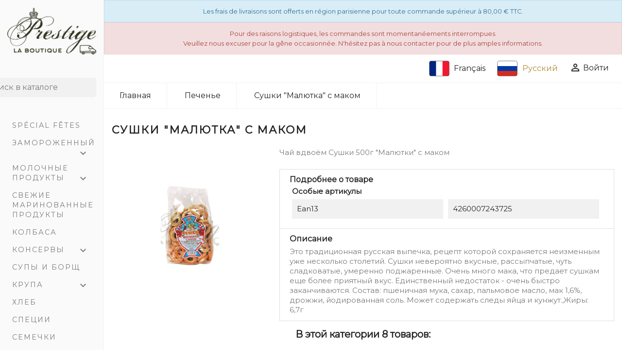

--- FILE ---
content_type: text/html; charset=utf-8
request_url: https://boutique.prestigerusse.com/ru/pechene/694-souchkis-au-pavot-maliutki.html
body_size: 16731
content:
<!doctype html>
<html lang="ru">

  <head>
    
      
  <meta charset="utf-8">


  <meta http-equiv="x-ua-compatible" content="ie=edge">



  <link rel="canonical" href="https://boutique.prestigerusse.com/ru/pechene/694-souchkis-au-pavot-maliutki.html">

  <title>Сушки &quot;Малютка&quot; с маком</title>
  <meta name="description" content="Чай вдвоём Сушки 500г &quot;Малютки&quot; с маком">
  <meta name="keywords" content="">
        <link rel="canonical" href="https://boutique.prestigerusse.com/ru/pechene/694-souchkis-au-pavot-maliutki.html">
    
                  <link rel="alternate" href="https://boutique.prestigerusse.com/fr/patisserie/694-souchkis-au-pavot-maliutki.html" hreflang="fr">
                  <link rel="alternate" href="https://boutique.prestigerusse.com/ru/pechene/694-souchkis-au-pavot-maliutki.html" hreflang="ru-ru">
        



  <meta name="viewport" content="width=device-width, initial-scale=1">



  <link rel="icon" type="image/vnd.microsoft.icon" href="https://boutique.prestigerusse.com/img/favicon.ico?1586393880">
  <link rel="shortcut icon" type="image/x-icon" href="https://boutique.prestigerusse.com/img/favicon.ico?1586393880">



    <link rel="stylesheet" href="https://boutique.prestigerusse.com/themes/prestige/assets/cache/theme-bff96972.css" type="text/css" media="all">




  

  <script type="text/javascript">
        var prestashop = {"cart":{"products":[],"totals":{"total":{"type":"total","label":"\u0418\u0442\u043e\u0433\u043e, \u043a \u043e\u043f\u043b\u0430\u0442\u0435:","amount":0,"value":"0,00\u00a0\u20ac"},"total_including_tax":{"type":"total","label":"\u0418\u0442\u043e\u0433\u043e (\u043d\u0430\u043b\u043e\u0433 \u0432\u043a\u043b\u044e\u0447\u0435\u043d)","amount":0,"value":"0,00\u00a0\u20ac"},"total_excluding_tax":{"type":"total","label":"\u0418\u0442\u043e\u0433\u043e (\u0438\u0441\u043a\u043b\u044e\u0447\u0430\u044f \u043d\u0430\u043b\u043e\u0433)","amount":0,"value":"0,00\u00a0\u20ac"}},"subtotals":{"products":{"type":"products","label":"\u0421\u0443\u043c\u043c\u0430","amount":0,"value":"0,00\u00a0\u20ac"},"discounts":null,"shipping":{"type":"shipping","label":"\u0414\u043e\u0441\u0442\u0430\u0432\u043a\u0430","amount":0,"value":""},"tax":{"type":"tax","label":"\u0412\u043a\u043b\u044e\u0447\u0435\u043d\u044b \u043d\u0430\u043b\u043e\u0433\u0438","amount":0,"value":"0,00\u00a0\u20ac"}},"products_count":0,"summary_string":"0 \u0448\u0442.","vouchers":{"allowed":1,"added":[]},"discounts":[],"minimalPurchase":0,"minimalPurchaseRequired":""},"currency":{"id":1,"name":"\u0415\u0432\u0440\u043e","iso_code":"EUR","iso_code_num":"978","sign":"\u20ac"},"customer":{"lastname":null,"firstname":null,"email":null,"birthday":null,"newsletter":null,"newsletter_date_add":null,"optin":null,"website":null,"company":null,"siret":null,"ape":null,"is_logged":false,"gender":{"type":null,"name":null},"addresses":[]},"country":{"id_zone":"1","id_currency":"0","call_prefix":"33","iso_code":"FR","active":"1","contains_states":"0","need_identification_number":"0","need_zip_code":"1","zip_code_format":"NNNNN","display_tax_label":"1","name":"France","id":8},"language":{"name":"\u0420\u0443\u0441\u0441\u043a\u0438\u0439 (Russian)","iso_code":"ru","locale":"ru-RU","language_code":"ru-ru","active":"1","is_rtl":"0","date_format_lite":"Y-m-d","date_format_full":"Y-m-d H:i:s","id":2},"page":{"title":"","canonical":"https:\/\/boutique.prestigerusse.com\/ru\/pechene\/694-souchkis-au-pavot-maliutki.html","meta":{"title":"\u0421\u0443\u0448\u043a\u0438 \"\u041c\u0430\u043b\u044e\u0442\u043a\u0430\" \u0441 \u043c\u0430\u043a\u043e\u043c","description":"\u0427\u0430\u0439 \u0432\u0434\u0432\u043e\u0451\u043c \u0421\u0443\u0448\u043a\u0438 500\u0433 \"\u041c\u0430\u043b\u044e\u0442\u043a\u0438\" \u0441 \u043c\u0430\u043a\u043e\u043c","keywords":"","robots":"index"},"page_name":"product","body_classes":{"lang-ru":true,"lang-rtl":false,"country-FR":true,"currency-EUR":true,"layout-full-width":true,"page-product":true,"tax-display-enabled":true,"page-customer-account":false,"product-id-694":true,"product-\u0421\u0443\u0448\u043a\u0438 \"\u041c\u0430\u043b\u044e\u0442\u043a\u0430\" \u0441 \u043c\u0430\u043a\u043e\u043c":true,"product-id-category-12":true,"product-id-manufacturer-0":true,"product-id-supplier-2":true,"product-available-for-order":true},"admin_notifications":[],"password-policy":{"feedbacks":{"0":"Very weak","1":"Weak","2":"\u0421\u0440\u0435\u0434\u043d\u0435\u0435","3":"Strong","4":"Very strong","Straight rows of keys are easy to guess":"Straight rows of keys are easy to guess","Short keyboard patterns are easy to guess":"Short keyboard patterns are easy to guess","Use a longer keyboard pattern with more turns":"Use a longer keyboard pattern with more turns","Repeats like \"aaa\" are easy to guess":"Repeats like \"aaa\" are easy to guess","Repeats like \"abcabcabc\" are only slightly harder to guess than \"abc\"":"Repeats like \"abcabcabc\" are only slightly harder to guess than \"abc\"","Sequences like abc or 6543 are easy to guess":"Sequences like \"abc\" or \"6543\" are easy to guess","Recent years are easy to guess":"Recent years are easy to guess","Dates are often easy to guess":"Dates are often easy to guess","This is a top-10 common password":"This is a top-10 common password","This is a top-100 common password":"This is a top-100 common password","This is a very common password":"This is a very common password","This is similar to a commonly used password":"This is similar to a commonly used password","A word by itself is easy to guess":"A word by itself is easy to guess","Names and surnames by themselves are easy to guess":"Names and surnames by themselves are easy to guess","Common names and surnames are easy to guess":"Common names and surnames are easy to guess","Use a few words, avoid common phrases":"Use a few words, avoid common phrases","No need for symbols, digits, or uppercase letters":"No need for symbols, digits, or uppercase letters","Avoid repeated words and characters":"Avoid repeated words and characters","Avoid sequences":"Avoid sequences","Avoid recent years":"Avoid recent years","Avoid years that are associated with you":"Avoid years that are associated with you","Avoid dates and years that are associated with you":"Avoid dates and years that are associated with you","Capitalization doesn't help very much":"Capitalization doesn't help very much","All-uppercase is almost as easy to guess as all-lowercase":"All-uppercase is almost as easy to guess as all-lowercase","Reversed words aren't much harder to guess":"Reversed words aren't much harder to guess","Predictable substitutions like '@' instead of 'a' don't help very much":"Predictable substitutions like \"@\" instead of \"a\" don't help very much","Add another word or two. Uncommon words are better.":"Add another word or two. Uncommon words are better."}}},"shop":{"name":"Prestige Russe","logo":"https:\/\/boutique.prestigerusse.com\/img\/boutique-logo-1585359703.jpg","stores_icon":"https:\/\/boutique.prestigerusse.com\/img\/logo_stores.png","favicon":"https:\/\/boutique.prestigerusse.com\/img\/favicon.ico"},"core_js_public_path":"\/themes\/","urls":{"base_url":"https:\/\/boutique.prestigerusse.com\/","current_url":"https:\/\/boutique.prestigerusse.com\/ru\/pechene\/694-souchkis-au-pavot-maliutki.html","shop_domain_url":"https:\/\/boutique.prestigerusse.com","img_ps_url":"https:\/\/boutique.prestigerusse.com\/img\/","img_cat_url":"https:\/\/boutique.prestigerusse.com\/img\/c\/","img_lang_url":"https:\/\/boutique.prestigerusse.com\/img\/l\/","img_prod_url":"https:\/\/boutique.prestigerusse.com\/img\/p\/","img_manu_url":"https:\/\/boutique.prestigerusse.com\/img\/m\/","img_sup_url":"https:\/\/boutique.prestigerusse.com\/img\/su\/","img_ship_url":"https:\/\/boutique.prestigerusse.com\/img\/s\/","img_store_url":"https:\/\/boutique.prestigerusse.com\/img\/st\/","img_col_url":"https:\/\/boutique.prestigerusse.com\/img\/co\/","img_url":"https:\/\/boutique.prestigerusse.com\/themes\/prestige\/assets\/img\/","css_url":"https:\/\/boutique.prestigerusse.com\/themes\/prestige\/assets\/css\/","js_url":"https:\/\/boutique.prestigerusse.com\/themes\/prestige\/assets\/js\/","pic_url":"https:\/\/boutique.prestigerusse.com\/upload\/","theme_assets":"https:\/\/boutique.prestigerusse.com\/themes\/prestige\/assets\/","theme_dir":"https:\/\/boutique.prestigerusse.com\/themes\/prestige\/","pages":{"address":"https:\/\/boutique.prestigerusse.com\/ru\/address","addresses":"https:\/\/boutique.prestigerusse.com\/ru\/addresses","authentication":"https:\/\/boutique.prestigerusse.com\/ru\/login","manufacturer":"https:\/\/boutique.prestigerusse.com\/ru\/brands","cart":"https:\/\/boutique.prestigerusse.com\/ru\/cart","category":"https:\/\/boutique.prestigerusse.com\/ru\/index.php?controller=category","cms":"https:\/\/boutique.prestigerusse.com\/ru\/index.php?controller=cms","contact":"https:\/\/boutique.prestigerusse.com\/ru\/contact-us","discount":"https:\/\/boutique.prestigerusse.com\/ru\/discount","guest_tracking":"https:\/\/boutique.prestigerusse.com\/ru\/guest-tracking","history":"https:\/\/boutique.prestigerusse.com\/ru\/order-history","identity":"https:\/\/boutique.prestigerusse.com\/ru\/identity","index":"https:\/\/boutique.prestigerusse.com\/ru\/","my_account":"https:\/\/boutique.prestigerusse.com\/ru\/my-account","order_confirmation":"https:\/\/boutique.prestigerusse.com\/ru\/order-confirmation","order_detail":"https:\/\/boutique.prestigerusse.com\/ru\/index.php?controller=order-detail","order_follow":"https:\/\/boutique.prestigerusse.com\/ru\/order-follow","order":"https:\/\/boutique.prestigerusse.com\/ru\/\u0437\u0430\u043a\u0430\u0437","order_return":"https:\/\/boutique.prestigerusse.com\/ru\/index.php?controller=order-return","order_slip":"https:\/\/boutique.prestigerusse.com\/ru\/credit-slip","pagenotfound":"https:\/\/boutique.prestigerusse.com\/ru\/page-not-found","password":"https:\/\/boutique.prestigerusse.com\/ru\/password-recovery","pdf_invoice":"https:\/\/boutique.prestigerusse.com\/ru\/index.php?controller=pdf-invoice","pdf_order_return":"https:\/\/boutique.prestigerusse.com\/ru\/index.php?controller=pdf-order-return","pdf_order_slip":"https:\/\/boutique.prestigerusse.com\/ru\/index.php?controller=pdf-order-slip","prices_drop":"https:\/\/boutique.prestigerusse.com\/ru\/prices-drop","product":"https:\/\/boutique.prestigerusse.com\/ru\/index.php?controller=product","registration":"https:\/\/boutique.prestigerusse.com\/ru\/index.php?controller=registration","search":"https:\/\/boutique.prestigerusse.com\/ru\/search","sitemap":"https:\/\/boutique.prestigerusse.com\/ru\/karta-sayta","stores":"https:\/\/boutique.prestigerusse.com\/ru\/stores","supplier":"https:\/\/boutique.prestigerusse.com\/ru\/supplier","new_products":"https:\/\/boutique.prestigerusse.com\/ru\/new-products","brands":"https:\/\/boutique.prestigerusse.com\/ru\/brands","register":"https:\/\/boutique.prestigerusse.com\/ru\/index.php?controller=registration","order_login":"https:\/\/boutique.prestigerusse.com\/ru\/\u0437\u0430\u043a\u0430\u0437?login=1"},"alternative_langs":{"fr":"https:\/\/boutique.prestigerusse.com\/fr\/patisserie\/694-souchkis-au-pavot-maliutki.html","ru-ru":"https:\/\/boutique.prestigerusse.com\/ru\/pechene\/694-souchkis-au-pavot-maliutki.html"},"actions":{"logout":"https:\/\/boutique.prestigerusse.com\/ru\/?mylogout="},"no_picture_image":{"bySize":{"small_default":{"url":"https:\/\/boutique.prestigerusse.com\/img\/p\/ru-default-small_default.jpg","width":98,"height":98},"cart_default":{"url":"https:\/\/boutique.prestigerusse.com\/img\/p\/ru-default-cart_default.jpg","width":125,"height":125},"home_default":{"url":"https:\/\/boutique.prestigerusse.com\/img\/p\/ru-default-home_default.jpg","width":300,"height":300},"medium_default":{"url":"https:\/\/boutique.prestigerusse.com\/img\/p\/ru-default-medium_default.jpg","width":452,"height":452},"large_default":{"url":"https:\/\/boutique.prestigerusse.com\/img\/p\/ru-default-large_default.jpg","width":800,"height":800}},"small":{"url":"https:\/\/boutique.prestigerusse.com\/img\/p\/ru-default-small_default.jpg","width":98,"height":98},"medium":{"url":"https:\/\/boutique.prestigerusse.com\/img\/p\/ru-default-home_default.jpg","width":300,"height":300},"large":{"url":"https:\/\/boutique.prestigerusse.com\/img\/p\/ru-default-large_default.jpg","width":800,"height":800},"legend":""}},"configuration":{"display_taxes_label":true,"display_prices_tax_incl":true,"is_catalog":true,"show_prices":true,"opt_in":{"partner":true},"quantity_discount":{"type":"discount","label":"\u0421\u043a\u0438\u0434\u043a\u0430"},"voucher_enabled":1,"return_enabled":0},"field_required":[],"breadcrumb":{"links":[{"title":"\u0413\u043b\u0430\u0432\u043d\u0430\u044f","url":"https:\/\/boutique.prestigerusse.com\/ru\/"},{"title":"\u041f\u0435\u0447\u0435\u043d\u044c\u0435","url":"https:\/\/boutique.prestigerusse.com\/ru\/12-pechene"},{"title":"\u0421\u0443\u0448\u043a\u0438 \"\u041c\u0430\u043b\u044e\u0442\u043a\u0430\" \u0441 \u043c\u0430\u043a\u043e\u043c","url":"https:\/\/boutique.prestigerusse.com\/ru\/pechene\/694-souchkis-au-pavot-maliutki.html"}],"count":3},"link":{"protocol_link":"https:\/\/","protocol_content":"https:\/\/"},"time":1768892099,"static_token":"f720db1d2cd8e81ddda3565802d8ad44","token":"b1b4fbcd2fc1f04252499060c0cefd92","debug":false};
        var psemailsubscription_subscription = "https:\/\/boutique.prestigerusse.com\/ru\/module\/ps_emailsubscription\/subscription";
        var psr_icon_color = "#F19D76";
      </script>



  <script async src="https://www.googletagmanager.com/gtag/js?id=UA-44614503-2"></script>
<script>
  window.dataLayer = window.dataLayer || [];
  function gtag(){dataLayer.push(arguments);}
  gtag('js', new Date());
  gtag(
    'config',
    'UA-44614503-2',
    {
      'debug_mode':false
                      }
  );
</script>





    
  <meta property="og:type" content="product">
  <meta property="og:url" content="https://boutique.prestigerusse.com/ru/pechene/694-souchkis-au-pavot-maliutki.html">
  <meta property="og:title" content="Сушки &quot;Малютка&quot; с маком">
  <meta property="og:site_name" content="Prestige Russe">
  <meta property="og:description" content="Чай вдвоём Сушки 500г &quot;Малютки&quot; с маком">
  <meta property="og:image" content="https://boutique.prestigerusse.com/2518-large_default/souchkis-au-pavot-maliutki.jpg">
      <meta property="product:weight:value" content="0.500000">
  <meta property="product:weight:units" content="kg">
  
  </head>

  <body id="product" class="lang-ru country-fr currency-eur layout-full-width page-product tax-display-enabled product-id-694 product-Suski--Malutka--s-makom product-id-category-12 product-id-manufacturer-0 product-id-supplier-2 product-available-for-order">

    
      
    

    <main>
      <div class="container-fluid d-flex flex-column flex-sm-row p-0" id="general">
        
                  

        <div class="col col-md-3 col-lg-2" id="left-side">
          <header id="header">
            
              
  <div class="header-banner">
    
  </div>



  <div class="header-top">
    <div class="container">
      <div class="row">
        <div class="hidden-sm-down" id="_desktop_logo">
                            <a href="https://boutique.prestigerusse.com/">
                  <img class="logo img-responsive" src="https://boutique.prestigerusse.com/img/boutique-logo-1585359703.jpg" alt="Prestige Russe">
                </a>
                    </div>
      </div>
       <div class="row">
        
        <div class="hidden-sm-down col-md-12 position-static p-0">
          <!-- Block search module TOP -->
<div id="search_widget" class="search-widget" data-search-controller-url="//boutique.prestigerusse.com/ru/search">
	<form method="get" action="//boutique.prestigerusse.com/ru/search">
		<input type="hidden" name="controller" value="search">
		<input type="text" name="s" value="" placeholder="Поиск в каталоге" aria-label="Поиск">
		<button type="submit">
			<i class="material-icons search">&#xE8B6;</i>
      <span class="hidden-xl-down">Поиск</span>
		</button>
	</form>
</div>
<!-- /Block search module TOP -->


<div class="menu js-top-menu position-static hidden-sm-down" id="_desktop_top_menu">
    
          <ul class="top-menu" id="top-menu" data-depth="0">
                    <li class="category" id="category-58">
                          <a
                class="dropdown-item"
                href="https://boutique.prestigerusse.com/ru/58-special-fetes" data-depth="0"
                              >
                Spécial Fêtes
                              </a>
                          </li>
                    <li class="category" id="category-3">
                          <a
                class="dropdown-item"
                href="https://boutique.prestigerusse.com/ru/3-zamorozhennyj" data-depth="0"
                              >
                Замороженный
                                                                      <span class="float-sm-right">
                    <span data-target="#top_sub_menu_47409" data-toggle="collapse" class="navbar-toggler collapse-icons">
                      <i class="material-icons add">&#xE313;</i>
                      <i class="material-icons remove">&#xE316;</i>
                    </span>
                  </span>
                              </a>
                            <div  class="sub-menu js-sub-menu collapse" id="top_sub_menu_47409">
                
          <ul class="top-menu"  data-depth="1">
                    <li class="category" id="category-19">
                          <a
                class="dropdown-item dropdown-submenu"
                href="https://boutique.prestigerusse.com/ru/19-pelmeni" data-depth="1"
                              >
                Пельмени
                              </a>
                          </li>
                    <li class="category" id="category-27">
                          <a
                class="dropdown-item dropdown-submenu"
                href="https://boutique.prestigerusse.com/ru/27-vareniki" data-depth="1"
                              >
                Вареники
                              </a>
                          </li>
                    <li class="category" id="category-29">
                          <a
                class="dropdown-item dropdown-submenu"
                href="https://boutique.prestigerusse.com/ru/29-khinkali" data-depth="1"
                              >
                Хинкали
                              </a>
                          </li>
                    <li class="category" id="category-31">
                          <a
                class="dropdown-item dropdown-submenu"
                href="https://boutique.prestigerusse.com/ru/31-chebureki" data-depth="1"
                              >
                Чебуреки
                              </a>
                          </li>
                    <li class="category" id="category-21">
                          <a
                class="dropdown-item dropdown-submenu"
                href="https://boutique.prestigerusse.com/ru/21-syrok" data-depth="1"
                              >
                Сырок
                              </a>
                          </li>
                    <li class="category" id="category-28">
                          <a
                class="dropdown-item dropdown-submenu"
                href="https://boutique.prestigerusse.com/ru/28-frukty" data-depth="1"
                              >
                Фрукты
                              </a>
                          </li>
                    <li class="category" id="category-30">
                          <a
                class="dropdown-item dropdown-submenu"
                href="https://boutique.prestigerusse.com/ru/30-torty" data-depth="1"
                              >
                Торты
                              </a>
                          </li>
              </ul>
    
              </div>
                          </li>
                    <li class="category" id="category-4">
                          <a
                class="dropdown-item"
                href="https://boutique.prestigerusse.com/ru/4-molochnye-produkty" data-depth="0"
                              >
                Молочные продукты
                                                                      <span class="float-sm-right">
                    <span data-target="#top_sub_menu_46110" data-toggle="collapse" class="navbar-toggler collapse-icons">
                      <i class="material-icons add">&#xE313;</i>
                      <i class="material-icons remove">&#xE316;</i>
                    </span>
                  </span>
                              </a>
                            <div  class="sub-menu js-sub-menu collapse" id="top_sub_menu_46110">
                
          <ul class="top-menu"  data-depth="1">
                    <li class="category" id="category-33">
                          <a
                class="dropdown-item dropdown-submenu"
                href="https://boutique.prestigerusse.com/ru/33-tvorog" data-depth="1"
                              >
                Творог
                              </a>
                          </li>
                    <li class="category" id="category-26">
                          <a
                class="dropdown-item dropdown-submenu"
                href="https://boutique.prestigerusse.com/ru/26-syr-i-masla" data-depth="1"
                              >
                Сыр и масла
                              </a>
                          </li>
                    <li class="category" id="category-34">
                          <a
                class="dropdown-item dropdown-submenu"
                href="https://boutique.prestigerusse.com/ru/34-smetana" data-depth="1"
                              >
                Сметана
                              </a>
                          </li>
                    <li class="category" id="category-32">
                          <a
                class="dropdown-item dropdown-submenu"
                href="https://boutique.prestigerusse.com/ru/32-kefir-i-jogurt" data-depth="1"
                              >
                Кефир и йогурт
                              </a>
                          </li>
                    <li class="category" id="category-47">
                          <a
                class="dropdown-item dropdown-submenu"
                href="https://boutique.prestigerusse.com/ru/47-sgusshennoe-moloko" data-depth="1"
                              >
                Сгущенное молоко
                              </a>
                          </li>
              </ul>
    
              </div>
                          </li>
                    <li class="category" id="category-16">
                          <a
                class="dropdown-item"
                href="https://boutique.prestigerusse.com/ru/16-svezhie-marinovannye-produkty" data-depth="0"
                              >
                Свежие маринованные продукты
                              </a>
                          </li>
                    <li class="category" id="category-5">
                          <a
                class="dropdown-item"
                href="https://boutique.prestigerusse.com/ru/5-kolbasa" data-depth="0"
                              >
                Колбаса
                              </a>
                          </li>
                    <li class="category" id="category-6">
                          <a
                class="dropdown-item"
                href="https://boutique.prestigerusse.com/ru/6-konservy" data-depth="0"
                              >
                Консервы
                                                                      <span class="float-sm-right">
                    <span data-target="#top_sub_menu_84870" data-toggle="collapse" class="navbar-toggler collapse-icons">
                      <i class="material-icons add">&#xE313;</i>
                      <i class="material-icons remove">&#xE316;</i>
                    </span>
                  </span>
                              </a>
                            <div  class="sub-menu js-sub-menu collapse" id="top_sub_menu_84870">
                
          <ul class="top-menu"  data-depth="1">
                    <li class="category" id="category-52">
                          <a
                class="dropdown-item dropdown-submenu"
                href="https://boutique.prestigerusse.com/ru/52-ovosshi" data-depth="1"
                              >
                Овощи
                              </a>
                          </li>
                    <li class="category" id="category-53">
                          <a
                class="dropdown-item dropdown-submenu"
                href="https://boutique.prestigerusse.com/ru/53-ryby" data-depth="1"
                              >
                Рыбы
                              </a>
                          </li>
                    <li class="category" id="category-54">
                          <a
                class="dropdown-item dropdown-submenu"
                href="https://boutique.prestigerusse.com/ru/54-myaso" data-depth="1"
                              >
                Мясо
                              </a>
                          </li>
                    <li class="category" id="category-55">
                          <a
                class="dropdown-item dropdown-submenu"
                href="https://boutique.prestigerusse.com/ru/55-sousy-i-pripravy" data-depth="1"
                              >
                Соусы и приправы
                              </a>
                          </li>
                    <li class="category" id="category-56">
                          <a
                class="dropdown-item dropdown-submenu"
                href="https://boutique.prestigerusse.com/ru/56-solenye-ogurcy-i-pomidory" data-depth="1"
                              >
                Соленые огурцы и помидоры
                              </a>
                          </li>
              </ul>
    
              </div>
                          </li>
                    <li class="category" id="category-11">
                          <a
                class="dropdown-item"
                href="https://boutique.prestigerusse.com/ru/11-supy-i-borssh" data-depth="0"
                              >
                Супы и Борщ
                              </a>
                          </li>
                    <li class="category" id="category-7">
                          <a
                class="dropdown-item"
                href="https://boutique.prestigerusse.com/ru/7-krupa" data-depth="0"
                              >
                Крупа
                                                                      <span class="float-sm-right">
                    <span data-target="#top_sub_menu_40437" data-toggle="collapse" class="navbar-toggler collapse-icons">
                      <i class="material-icons add">&#xE313;</i>
                      <i class="material-icons remove">&#xE316;</i>
                    </span>
                  </span>
                              </a>
                            <div  class="sub-menu js-sub-menu collapse" id="top_sub_menu_40437">
                
          <ul class="top-menu"  data-depth="1">
                    <li class="category" id="category-25">
                          <a
                class="dropdown-item dropdown-submenu"
                href="https://boutique.prestigerusse.com/ru/25-grechikha" data-depth="1"
                              >
                Гречиха
                              </a>
                          </li>
                    <li class="category" id="category-35">
                          <a
                class="dropdown-item dropdown-submenu"
                href="https://boutique.prestigerusse.com/ru/35-ovsyanoj" data-depth="1"
                              >
                Овсяной
                              </a>
                          </li>
                    <li class="category" id="category-36">
                          <a
                class="dropdown-item dropdown-submenu"
                href="https://boutique.prestigerusse.com/ru/36-yachmen-i-kukuruza" data-depth="1"
                              >
                Ячмень и кукуруза
                              </a>
                          </li>
              </ul>
    
              </div>
                          </li>
                    <li class="category" id="category-43">
                          <a
                class="dropdown-item"
                href="https://boutique.prestigerusse.com/ru/43-khleb" data-depth="0"
                              >
                Хлеб
                              </a>
                          </li>
                    <li class="category" id="category-14">
                          <a
                class="dropdown-item"
                href="https://boutique.prestigerusse.com/ru/14-specii" data-depth="0"
                              >
                Специи
                              </a>
                          </li>
                    <li class="category" id="category-15">
                          <a
                class="dropdown-item"
                href="https://boutique.prestigerusse.com/ru/15-semechki" data-depth="0"
                              >
                Семечки
                              </a>
                          </li>
                    <li class="category" id="category-9">
                          <a
                class="dropdown-item"
                href="https://boutique.prestigerusse.com/ru/9-napitki" data-depth="0"
                              >
                Напитки
                                                                      <span class="float-sm-right">
                    <span data-target="#top_sub_menu_75817" data-toggle="collapse" class="navbar-toggler collapse-icons">
                      <i class="material-icons add">&#xE313;</i>
                      <i class="material-icons remove">&#xE316;</i>
                    </span>
                  </span>
                              </a>
                            <div  class="sub-menu js-sub-menu collapse" id="top_sub_menu_75817">
                
          <ul class="top-menu"  data-depth="1">
                    <li class="category" id="category-23">
                          <a
                class="dropdown-item dropdown-submenu"
                href="https://boutique.prestigerusse.com/ru/23-kvas" data-depth="1"
                              >
                Квас
                              </a>
                          </li>
                    <li class="category" id="category-22">
                          <a
                class="dropdown-item dropdown-submenu"
                href="https://boutique.prestigerusse.com/ru/22-limonad" data-depth="1"
                              >
                Лимонад
                              </a>
                          </li>
                    <li class="category" id="category-24">
                          <a
                class="dropdown-item dropdown-submenu"
                href="https://boutique.prestigerusse.com/ru/24-sok-i-nektar" data-depth="1"
                              >
                Сок и нектар
                              </a>
                          </li>
                    <li class="category" id="category-38">
                          <a
                class="dropdown-item dropdown-submenu"
                href="https://boutique.prestigerusse.com/ru/38-preparaty" data-depth="1"
                              >
                Препараты
                              </a>
                          </li>
              </ul>
    
              </div>
                          </li>
                    <li class="category" id="category-10">
                          <a
                class="dropdown-item"
                href="https://boutique.prestigerusse.com/ru/10-alkogol" data-depth="0"
                              >
                Алкоголь
                                                                      <span class="float-sm-right">
                    <span data-target="#top_sub_menu_23393" data-toggle="collapse" class="navbar-toggler collapse-icons">
                      <i class="material-icons add">&#xE313;</i>
                      <i class="material-icons remove">&#xE316;</i>
                    </span>
                  </span>
                              </a>
                            <div  class="sub-menu js-sub-menu collapse" id="top_sub_menu_23393">
                
          <ul class="top-menu"  data-depth="1">
                    <li class="category" id="category-17">
                          <a
                class="dropdown-item dropdown-submenu"
                href="https://boutique.prestigerusse.com/ru/17-pivo" data-depth="1"
                              >
                Пиво
                              </a>
                          </li>
                    <li class="category" id="category-57">
                          <a
                class="dropdown-item dropdown-submenu"
                href="https://boutique.prestigerusse.com/ru/57-vodkas" data-depth="1"
                              >
                Vodkas
                              </a>
                          </li>
              </ul>
    
              </div>
                          </li>
                    <li class="category" id="category-12">
                          <a
                class="dropdown-item"
                href="https://boutique.prestigerusse.com/ru/12-pechene" data-depth="0"
                              >
                Печенье
                                                                      <span class="float-sm-right">
                    <span data-target="#top_sub_menu_96340" data-toggle="collapse" class="navbar-toggler collapse-icons">
                      <i class="material-icons add">&#xE313;</i>
                      <i class="material-icons remove">&#xE316;</i>
                    </span>
                  </span>
                              </a>
                            <div  class="sub-menu js-sub-menu collapse" id="top_sub_menu_96340">
                
          <ul class="top-menu"  data-depth="1">
                    <li class="category" id="category-39">
                          <a
                class="dropdown-item dropdown-submenu"
                href="https://boutique.prestigerusse.com/ru/39-pryanik" data-depth="1"
                              >
                Пряник
                              </a>
                          </li>
                    <li class="category" id="category-40">
                          <a
                class="dropdown-item dropdown-submenu"
                href="https://boutique.prestigerusse.com/ru/40-sukhoe-pechene" data-depth="1"
                              >
                Сухое печенье
                              </a>
                          </li>
                    <li class="category" id="category-41">
                          <a
                class="dropdown-item dropdown-submenu"
                href="https://boutique.prestigerusse.com/ru/41-vafli" data-depth="1"
                              >
                Вафли
                              </a>
                          </li>
                    <li class="category" id="category-42">
                          <a
                class="dropdown-item dropdown-submenu"
                href="https://boutique.prestigerusse.com/ru/42-torty" data-depth="1"
                              >
                Торты
                              </a>
                          </li>
              </ul>
    
              </div>
                          </li>
                    <li class="category" id="category-44">
                          <a
                class="dropdown-item"
                href="https://boutique.prestigerusse.com/ru/44-dzhem" data-depth="0"
                              >
                Джем
                              </a>
                          </li>
                    <li class="category" id="category-8">
                          <a
                class="dropdown-item"
                href="https://boutique.prestigerusse.com/ru/8-chai" data-depth="0"
                              >
                Чаи
                              </a>
                          </li>
                    <li class="category" id="category-13">
                          <a
                class="dropdown-item"
                href="https://boutique.prestigerusse.com/ru/13-konditerskaya" data-depth="0"
                              >
                Кондитерская
                                                                      <span class="float-sm-right">
                    <span data-target="#top_sub_menu_30495" data-toggle="collapse" class="navbar-toggler collapse-icons">
                      <i class="material-icons add">&#xE313;</i>
                      <i class="material-icons remove">&#xE316;</i>
                    </span>
                  </span>
                              </a>
                            <div  class="sub-menu js-sub-menu collapse" id="top_sub_menu_30495">
                
          <ul class="top-menu"  data-depth="1">
                    <li class="category" id="category-45">
                          <a
                class="dropdown-item dropdown-submenu"
                href="https://boutique.prestigerusse.com/ru/45-zefir" data-depth="1"
                              >
                Зефир
                              </a>
                          </li>
                    <li class="category" id="category-46">
                          <a
                class="dropdown-item dropdown-submenu"
                href="https://boutique.prestigerusse.com/ru/46-shokolad" data-depth="1"
                              >
                Шоколад
                              </a>
                          </li>
                    <li class="category" id="category-48">
                          <a
                class="dropdown-item dropdown-submenu"
                href="https://boutique.prestigerusse.com/ru/48-khalva" data-depth="1"
                              >
                Халва
                              </a>
                          </li>
                    <li class="category" id="category-49">
                          <a
                class="dropdown-item dropdown-submenu"
                href="https://boutique.prestigerusse.com/ru/49-zernovye-batonchiki" data-depth="1"
                              >
                Зерновые батончики
                              </a>
                          </li>
                    <li class="category" id="category-50">
                          <a
                class="dropdown-item dropdown-submenu"
                href="https://boutique.prestigerusse.com/ru/50-konfety-i-marmelad" data-depth="1"
                              >
                Конфеты и мармелад
                              </a>
                          </li>
                    <li class="category" id="category-51">
                          <a
                class="dropdown-item dropdown-submenu"
                href="https://boutique.prestigerusse.com/ru/51-kukuruznye-palochki" data-depth="1"
                              >
                Кукурузные палочки
                              </a>
                          </li>
              </ul>
    
              </div>
                          </li>
              </ul>
    
    <div class="clearfix"></div>
</div>

          <div class="clearfix"></div>
        </div>
      </div>
      <div id="mobile_top_menu_wrapper" class="row hidden-md-up" style="display:none;">
        <div class="js-top-menu mobile" id="_mobile_top_menu"></div>
        <div class="js-top-menu-bottom">
          <div id="_mobile_currency_selector"></div>
          <div id="_mobile_language_selector"></div>
          <div id="_mobile_contact_link"></div>
        </div>
      </div>
    </div>
  </div>
  

            
          </header>
        </div>

        <div class="col col-md-9 col-lg-10 p-0" id="right-side">

        <div id="free-shipping">
          <p class="alert alert-info" role="alert">Les frais de livraisons sont offerts en région parisienne pour toute commande supérieur à 80,00 € TTC.</p>
          <!--<p class="alert alert-danger" role="alert">Pour des raisons logistiques, temporairement les livraisons sont effectuées uniquement dans les départements 75, 78, 92, 93, 94 et 95. <br />Veuillez nous excuser pour la gêne occasionnée. N'hésitez pas à nous contacter pour de plus amples informations.</p>-->
          <p class="alert alert-danger" role="alert">Pour des raisons logistiques, les commandes sont momentanéements interrompues. <br />Veuillez nous excuser pour la gêne occasionnée. N'hésitez pas à nous contacter pour de plus amples informations.</p>
        </div>
        
          <nav class="header-nav">
            <div class="container-fluid">
              <div class="row">
                <div class="hidden-sm-down d-flex w-100">
                  <div class="">
                    
                  </div>
                  <div class="col-md-12 right-nav">
                      <div id="_desktop_language_selector">
  <div class="language-selector-wrapper">
    <span id="language-selector-label" class="hidden-md-up">Язык:</span>
    <div class="language-selector dropdown js-dropdown">
      <ul class="hidden-sm-down" aria-labelledby="language-selector-label">
                  <li >
            <a href="https://boutique.prestigerusse.com/fr/patisserie/694-souchkis-au-pavot-maliutki.html" data-iso-code="fr">
              <span class="flag-icon flag-icon-fr"></span>
              Français
            </a>
          </li>
                  <li  class="current" >
            <a href="https://boutique.prestigerusse.com/ru/pechene/694-souchkis-au-pavot-maliutki.html" data-iso-code="ru">
              <span class="flag-icon flag-icon-ru"></span>
              Русский
            </a>
          </li>
              </ul>
      <select class="link hidden-md-up" aria-labelledby="language-selector-label">
                  <option value="https://boutique.prestigerusse.com/fr/patisserie/694-souchkis-au-pavot-maliutki.html" data-iso-code="fr">
            Français
          </option>
                  <option value="https://boutique.prestigerusse.com/ru/pechene/694-souchkis-au-pavot-maliutki.html" selected="selected" data-iso-code="ru">
            Русский
          </option>
              </select>
    </div>
  </div>
</div>
<div id="_desktop_user_info">
  <div class="user-info">
          <a
        href="https://boutique.prestigerusse.com/ru/my-account"
        title="Войти в учетную запись"
        rel="nofollow"
      >
        <i class="material-icons">&#xE7FF;</i>
        <span class="hidden-sm-down">Войти</span>
      </a>
      </div>
</div>

                  </div>
                </div>
                <div class="hidden-md-up text-sm-center mobile d-flex">
                  <div class="float-xs-left" id="menu-icon">
                    <i class="material-icons d-inline">&#xE5D2;</i>
                  </div>
                  <div class="float-xs-right" id="_mobile_cart"></div>
                  <div class="float-xs-right" id="_mobile_user_info"></div>
                </div>
                <div class="hidden-md-up text-sm-center mobile">
                  <div class="top-logo" id="_mobile_logo"></div>
                  <div class="clearfix"></div>
                </div>
              </div>
            </div>
          </nav>
        


          
            
<aside id="notifications">
  <div class="container">
    
    
    
      </div>
</aside>
          

          <section id="wrapper">
            
            <div class="container-fluid p-0">
              
                <nav data-depth="3" class="breadcrumb hidden-sm-down">
  <ol itemscope itemtype="http://schema.org/BreadcrumbList">
    
              
          <li itemprop="itemListElement" itemscope itemtype="http://schema.org/ListItem">
            <a itemprop="item" href="https://boutique.prestigerusse.com/ru/">
              <span itemprop="name">Главная</span>
            </a>
            <meta itemprop="position" content="1">
          </li>
        
              
          <li itemprop="itemListElement" itemscope itemtype="http://schema.org/ListItem">
            <a itemprop="item" href="https://boutique.prestigerusse.com/ru/12-pechene">
              <span itemprop="name">Печенье</span>
            </a>
            <meta itemprop="position" content="2">
          </li>
        
              
          <li itemprop="itemListElement" itemscope itemtype="http://schema.org/ListItem">
            <a itemprop="item" href="https://boutique.prestigerusse.com/ru/pechene/694-souchkis-au-pavot-maliutki.html">
              <span itemprop="name">Сушки &quot;Малютка&quot; с маком</span>
            </a>
            <meta itemprop="position" content="3">
          </li>
        
          
  </ol>
</nav>
              

              

              
  <div id="content-wrapper">
    
    

  <section id="main" itemscope itemtype="https://schema.org/Product">
    <meta itemprop="url" content="https://boutique.prestigerusse.com/ru/pechene/694-souchkis-au-pavot-maliutki.html">

    <div class="row no-gutters">
      
        
          <h1 class="h1" itemprop="name">Сушки &quot;Малютка&quot; с маком</h1>
        
      
    </div>
        <div class="row no-gutters pt-3">
      <div class="col-md-4 pr-4">
        
          <section class="page-content" id="content">
            
              <!-- @todo: use include file='catalog/_partials/product-flags.tpl'} -->
              
                <ul class="product-flags">
                                  </ul>
              

              
                <div class="images-container">
  
    <div class="product-cover">
              <img class="js-qv-product-cover" src="https://boutique.prestigerusse.com/2518-large_default/souchkis-au-pavot-maliutki.jpg" alt="Сушки &quot;Малютка&quot; с маком" title="Сушки &quot;Малютка&quot; с маком" style="width:100%;" itemprop="image">
        <div class="layer hidden-sm-down" data-toggle="modal" data-target="#product-modal">
          <i class="material-icons zoom-in">&#xE8FF;</i>
        </div>
          </div>
  

  
      
</div>

              
              <div class="scroll-box-arrows">
                <i class="material-icons left">&#xE314;</i>
                <i class="material-icons right">&#xE315;</i>
              </div>

            
          </section>
        
        </div>
        <div class="col-md-8">
          
                      

          <div class="product-information">
            
              <div id="product-description-short-694" itemprop="description"><p>Чай вдвоём Сушки 500г "Малютки" с маком</p></div>
            

            
            <div class="product-actions">
              
                <form action="https://boutique.prestigerusse.com/ru/cart" method="post" id="add-to-cart-or-refresh">
                  <input type="hidden" name="token" value="f720db1d2cd8e81ddda3565802d8ad44">
                  <input type="hidden" name="id_product" value="694" id="product_page_product_id">
                  <input type="hidden" name="id_customization" value="0" id="product_customization_id">

                  
                    <div class="product-variants">
  </div>
                  

                  
                                      

                  
                    <section class="product-discounts">
  </section>
                  

                  
                    <div class="product-add-to-cart">
  </div>
                  

                  
                    <div class="product-additional-info">
  
</div>
                  

                                    
                </form>
              

            </div>

            
              
            

            
            <div class="list-group">
              <div class="list-group-item">
                <div class="d-flex w-100 justify-content-between">
                  <h5 class="mb-2">Подробнее о товаре</h5>
                </div>
                
                  <div class="tab-pane w-100"
     id="product-details"
     data-product="{&quot;id_shop_default&quot;:&quot;1&quot;,&quot;id_manufacturer&quot;:&quot;0&quot;,&quot;id_supplier&quot;:&quot;2&quot;,&quot;reference&quot;:&quot;&quot;,&quot;is_virtual&quot;:&quot;0&quot;,&quot;delivery_in_stock&quot;:&quot;&quot;,&quot;delivery_out_stock&quot;:&quot;&quot;,&quot;id_category_default&quot;:&quot;12&quot;,&quot;on_sale&quot;:&quot;0&quot;,&quot;online_only&quot;:&quot;0&quot;,&quot;ecotax&quot;:0,&quot;minimal_quantity&quot;:&quot;1&quot;,&quot;low_stock_threshold&quot;:&quot;0&quot;,&quot;low_stock_alert&quot;:&quot;0&quot;,&quot;price&quot;:&quot;2,60\u00a0\u20ac&quot;,&quot;unity&quot;:&quot;&quot;,&quot;unit_price&quot;:&quot;&quot;,&quot;unit_price_ratio&quot;:0,&quot;additional_shipping_cost&quot;:&quot;0.000000&quot;,&quot;customizable&quot;:&quot;0&quot;,&quot;text_fields&quot;:&quot;0&quot;,&quot;uploadable_files&quot;:&quot;0&quot;,&quot;active&quot;:&quot;1&quot;,&quot;redirect_type&quot;:&quot;301-category&quot;,&quot;id_type_redirected&quot;:&quot;0&quot;,&quot;available_for_order&quot;:&quot;1&quot;,&quot;available_date&quot;:&quot;0000-00-00&quot;,&quot;show_condition&quot;:&quot;0&quot;,&quot;condition&quot;:&quot;new&quot;,&quot;show_price&quot;:&quot;1&quot;,&quot;indexed&quot;:&quot;1&quot;,&quot;visibility&quot;:&quot;both&quot;,&quot;cache_default_attribute&quot;:&quot;0&quot;,&quot;advanced_stock_management&quot;:&quot;0&quot;,&quot;date_add&quot;:&quot;2019-03-24 23:09:30&quot;,&quot;date_upd&quot;:&quot;2022-02-22 00:35:07&quot;,&quot;pack_stock_type&quot;:&quot;3&quot;,&quot;meta_description&quot;:&quot;&quot;,&quot;meta_keywords&quot;:&quot;&quot;,&quot;meta_title&quot;:&quot;&quot;,&quot;link_rewrite&quot;:&quot;souchkis-au-pavot-maliutki&quot;,&quot;name&quot;:&quot;\u0421\u0443\u0448\u043a\u0438 \&quot;\u041c\u0430\u043b\u044e\u0442\u043a\u0430\&quot; \u0441 \u043c\u0430\u043a\u043e\u043c&quot;,&quot;description&quot;:&quot;&lt;p&gt;\u042d\u0442\u043e \u0442\u0440\u0430\u0434\u0438\u0446\u0438\u043e\u043d\u043d\u0430\u044f \u0440\u0443\u0441\u0441\u043a\u0430\u044f \u0432\u044b\u043f\u0435\u0447\u043a\u0430, \u0440\u0435\u0446\u0435\u043f\u0442 \u043a\u043e\u0442\u043e\u0440\u043e\u0439 \u0441\u043e\u0445\u0440\u0430\u043d\u044f\u0435\u0442\u0441\u044f \u043d\u0435\u0438\u0437\u043c\u0435\u043d\u043d\u044b\u043c \u0443\u0436\u0435 \u043d\u0435\u0441\u043a\u043e\u043b\u044c\u043a\u043e \u0441\u0442\u043e\u043b\u0435\u0442\u0438\u0439. \u0421\u0443\u0448\u043a\u0438 \u043d\u0435\u0432\u0435\u0440\u043e\u044f\u0442\u043d\u043e \u0432\u043a\u0443\u0441\u043d\u044b\u0435, \u0440\u0430\u0441\u0441\u044b\u043f\u0447\u0430\u0442\u044b\u0435, \u0447\u0443\u0442\u044c \u0441\u043b\u0430\u0434\u043a\u043e\u0432\u0430\u0442\u044b\u0435, \u0443\u043c\u0435\u0440\u0435\u043d\u043d\u043e \u043f\u043e\u0434\u0436\u0430\u0440\u0435\u043d\u043d\u044b\u0435. \u041e\u0447\u0435\u043d\u044c \u043c\u043d\u043e\u0433\u043e \u043c\u0430\u043a\u0430, \u0447\u0442\u043e \u043f\u0440\u0435\u0434\u0430\u0435\u0442 \u0441\u0443\u0448\u043a\u0430\u043c \u0435\u0449\u0435 \u0431\u043e\u043b\u0435\u0435 \u043f\u0440\u0438\u044f\u0442\u043d\u044b\u0439 \u0432\u043a\u0443\u0441. \u0415\u0434\u0438\u043d\u0441\u0442\u0432\u0435\u043d\u043d\u044b\u0439 \u043d\u0435\u0434\u043e\u0441\u0442\u0430\u0442\u043e\u043a - \u043e\u0447\u0435\u043d\u044c \u0431\u044b\u0441\u0442\u0440\u043e \u0437\u0430\u043a\u0430\u043d\u0447\u0438\u0432\u0430\u044e\u0442\u0441\u044f. \u0421\u043e\u0441\u0442\u0430\u0432: \u043f\u0448\u0435\u043d\u0438\u0447\u043d\u0430\u044f \u043c\u0443\u043a\u0430, \u0441\u0430\u0445\u0430\u0440, \u043f\u0430\u043b\u044c\u043c\u043e\u0432\u043e\u0435 \u043c\u0430\u0441\u043b\u043e, \u043c\u0430\u043a 1,6%, \u0434\u0440\u043e\u0436\u0436\u0438, \u0439\u043e\u0434\u0438\u0440\u043e\u0432\u0430\u043d\u043d\u0430\u044f \u0441\u043e\u043b\u044c. \u041c\u043e\u0436\u0435\u0442 \u0441\u043e\u0434\u0435\u0440\u0436\u0430\u0442\u044c \u0441\u043b\u0435\u0434\u044b \u044f\u0439\u0446\u0430 \u0438 \u043a\u0443\u043d\u0436\u0443\u0442.,\u0416\u0438\u0440\u044b: 6,7\u0433&lt;\/p&gt;&quot;,&quot;description_short&quot;:&quot;&lt;p&gt;\u0427\u0430\u0439 \u0432\u0434\u0432\u043e\u0451\u043c \u0421\u0443\u0448\u043a\u0438 500\u0433 \&quot;\u041c\u0430\u043b\u044e\u0442\u043a\u0438\&quot; \u0441 \u043c\u0430\u043a\u043e\u043c&lt;\/p&gt;&quot;,&quot;available_now&quot;:&quot;&quot;,&quot;available_later&quot;:&quot;&quot;,&quot;id&quot;:694,&quot;id_product&quot;:694,&quot;out_of_stock&quot;:0,&quot;new&quot;:0,&quot;id_product_attribute&quot;:&quot;0&quot;,&quot;quantity_wanted&quot;:1,&quot;extraContent&quot;:[],&quot;allow_oosp&quot;:0,&quot;category&quot;:&quot;pechene&quot;,&quot;category_name&quot;:&quot;\u041f\u0435\u0447\u0435\u043d\u044c\u0435&quot;,&quot;link&quot;:&quot;https:\/\/boutique.prestigerusse.com\/ru\/pechene\/694-souchkis-au-pavot-maliutki.html&quot;,&quot;manufacturer_name&quot;:null,&quot;attribute_price&quot;:0,&quot;price_tax_exc&quot;:2.464455,&quot;price_without_reduction&quot;:2.6,&quot;reduction&quot;:0,&quot;specific_prices&quot;:[],&quot;quantity&quot;:59,&quot;quantity_all_versions&quot;:59,&quot;id_image&quot;:&quot;ru-default&quot;,&quot;features&quot;:[],&quot;attachments&quot;:[],&quot;virtual&quot;:0,&quot;pack&quot;:0,&quot;packItems&quot;:[],&quot;nopackprice&quot;:0,&quot;customization_required&quot;:false,&quot;rate&quot;:5.5,&quot;tax_name&quot;:&quot;TVA FR 5.5%&quot;,&quot;ecotax_rate&quot;:0,&quot;customizations&quot;:{&quot;fields&quot;:[]},&quot;id_customization&quot;:0,&quot;is_customizable&quot;:false,&quot;show_quantities&quot;:false,&quot;quantity_label&quot;:&quot;\u0448\u0442.&quot;,&quot;quantity_discounts&quot;:[],&quot;customer_group_discount&quot;:0,&quot;images&quot;:[{&quot;cover&quot;:&quot;1&quot;,&quot;id_image&quot;:&quot;2518&quot;,&quot;legend&quot;:&quot;\u0421\u0443\u0448\u043a\u0438 \&quot;\u041c\u0430\u043b\u044e\u0442\u043a\u0430\&quot; \u0441 \u043c\u0430\u043a\u043e\u043c&quot;,&quot;position&quot;:&quot;1&quot;,&quot;bySize&quot;:{&quot;small_default&quot;:{&quot;url&quot;:&quot;https:\/\/boutique.prestigerusse.com\/2518-small_default\/souchkis-au-pavot-maliutki.jpg&quot;,&quot;width&quot;:98,&quot;height&quot;:98,&quot;sources&quot;:{&quot;jpg&quot;:&quot;https:\/\/boutique.prestigerusse.com\/2518-small_default\/souchkis-au-pavot-maliutki.jpg&quot;}},&quot;cart_default&quot;:{&quot;url&quot;:&quot;https:\/\/boutique.prestigerusse.com\/2518-cart_default\/souchkis-au-pavot-maliutki.jpg&quot;,&quot;width&quot;:125,&quot;height&quot;:125,&quot;sources&quot;:{&quot;jpg&quot;:&quot;https:\/\/boutique.prestigerusse.com\/2518-cart_default\/souchkis-au-pavot-maliutki.jpg&quot;}},&quot;home_default&quot;:{&quot;url&quot;:&quot;https:\/\/boutique.prestigerusse.com\/2518-home_default\/souchkis-au-pavot-maliutki.jpg&quot;,&quot;width&quot;:300,&quot;height&quot;:300,&quot;sources&quot;:{&quot;jpg&quot;:&quot;https:\/\/boutique.prestigerusse.com\/2518-home_default\/souchkis-au-pavot-maliutki.jpg&quot;}},&quot;medium_default&quot;:{&quot;url&quot;:&quot;https:\/\/boutique.prestigerusse.com\/2518-medium_default\/souchkis-au-pavot-maliutki.jpg&quot;,&quot;width&quot;:452,&quot;height&quot;:452,&quot;sources&quot;:{&quot;jpg&quot;:&quot;https:\/\/boutique.prestigerusse.com\/2518-medium_default\/souchkis-au-pavot-maliutki.jpg&quot;}},&quot;large_default&quot;:{&quot;url&quot;:&quot;https:\/\/boutique.prestigerusse.com\/2518-large_default\/souchkis-au-pavot-maliutki.jpg&quot;,&quot;width&quot;:800,&quot;height&quot;:800,&quot;sources&quot;:{&quot;jpg&quot;:&quot;https:\/\/boutique.prestigerusse.com\/2518-large_default\/souchkis-au-pavot-maliutki.jpg&quot;}}},&quot;small&quot;:{&quot;url&quot;:&quot;https:\/\/boutique.prestigerusse.com\/2518-small_default\/souchkis-au-pavot-maliutki.jpg&quot;,&quot;width&quot;:98,&quot;height&quot;:98,&quot;sources&quot;:{&quot;jpg&quot;:&quot;https:\/\/boutique.prestigerusse.com\/2518-small_default\/souchkis-au-pavot-maliutki.jpg&quot;}},&quot;medium&quot;:{&quot;url&quot;:&quot;https:\/\/boutique.prestigerusse.com\/2518-home_default\/souchkis-au-pavot-maliutki.jpg&quot;,&quot;width&quot;:300,&quot;height&quot;:300,&quot;sources&quot;:{&quot;jpg&quot;:&quot;https:\/\/boutique.prestigerusse.com\/2518-home_default\/souchkis-au-pavot-maliutki.jpg&quot;}},&quot;large&quot;:{&quot;url&quot;:&quot;https:\/\/boutique.prestigerusse.com\/2518-large_default\/souchkis-au-pavot-maliutki.jpg&quot;,&quot;width&quot;:800,&quot;height&quot;:800,&quot;sources&quot;:{&quot;jpg&quot;:&quot;https:\/\/boutique.prestigerusse.com\/2518-large_default\/souchkis-au-pavot-maliutki.jpg&quot;}},&quot;associatedVariants&quot;:[]}],&quot;cover&quot;:{&quot;cover&quot;:&quot;1&quot;,&quot;id_image&quot;:&quot;2518&quot;,&quot;legend&quot;:&quot;\u0421\u0443\u0448\u043a\u0438 \&quot;\u041c\u0430\u043b\u044e\u0442\u043a\u0430\&quot; \u0441 \u043c\u0430\u043a\u043e\u043c&quot;,&quot;position&quot;:&quot;1&quot;,&quot;bySize&quot;:{&quot;small_default&quot;:{&quot;url&quot;:&quot;https:\/\/boutique.prestigerusse.com\/2518-small_default\/souchkis-au-pavot-maliutki.jpg&quot;,&quot;width&quot;:98,&quot;height&quot;:98,&quot;sources&quot;:{&quot;jpg&quot;:&quot;https:\/\/boutique.prestigerusse.com\/2518-small_default\/souchkis-au-pavot-maliutki.jpg&quot;}},&quot;cart_default&quot;:{&quot;url&quot;:&quot;https:\/\/boutique.prestigerusse.com\/2518-cart_default\/souchkis-au-pavot-maliutki.jpg&quot;,&quot;width&quot;:125,&quot;height&quot;:125,&quot;sources&quot;:{&quot;jpg&quot;:&quot;https:\/\/boutique.prestigerusse.com\/2518-cart_default\/souchkis-au-pavot-maliutki.jpg&quot;}},&quot;home_default&quot;:{&quot;url&quot;:&quot;https:\/\/boutique.prestigerusse.com\/2518-home_default\/souchkis-au-pavot-maliutki.jpg&quot;,&quot;width&quot;:300,&quot;height&quot;:300,&quot;sources&quot;:{&quot;jpg&quot;:&quot;https:\/\/boutique.prestigerusse.com\/2518-home_default\/souchkis-au-pavot-maliutki.jpg&quot;}},&quot;medium_default&quot;:{&quot;url&quot;:&quot;https:\/\/boutique.prestigerusse.com\/2518-medium_default\/souchkis-au-pavot-maliutki.jpg&quot;,&quot;width&quot;:452,&quot;height&quot;:452,&quot;sources&quot;:{&quot;jpg&quot;:&quot;https:\/\/boutique.prestigerusse.com\/2518-medium_default\/souchkis-au-pavot-maliutki.jpg&quot;}},&quot;large_default&quot;:{&quot;url&quot;:&quot;https:\/\/boutique.prestigerusse.com\/2518-large_default\/souchkis-au-pavot-maliutki.jpg&quot;,&quot;width&quot;:800,&quot;height&quot;:800,&quot;sources&quot;:{&quot;jpg&quot;:&quot;https:\/\/boutique.prestigerusse.com\/2518-large_default\/souchkis-au-pavot-maliutki.jpg&quot;}}},&quot;small&quot;:{&quot;url&quot;:&quot;https:\/\/boutique.prestigerusse.com\/2518-small_default\/souchkis-au-pavot-maliutki.jpg&quot;,&quot;width&quot;:98,&quot;height&quot;:98,&quot;sources&quot;:{&quot;jpg&quot;:&quot;https:\/\/boutique.prestigerusse.com\/2518-small_default\/souchkis-au-pavot-maliutki.jpg&quot;}},&quot;medium&quot;:{&quot;url&quot;:&quot;https:\/\/boutique.prestigerusse.com\/2518-home_default\/souchkis-au-pavot-maliutki.jpg&quot;,&quot;width&quot;:300,&quot;height&quot;:300,&quot;sources&quot;:{&quot;jpg&quot;:&quot;https:\/\/boutique.prestigerusse.com\/2518-home_default\/souchkis-au-pavot-maliutki.jpg&quot;}},&quot;large&quot;:{&quot;url&quot;:&quot;https:\/\/boutique.prestigerusse.com\/2518-large_default\/souchkis-au-pavot-maliutki.jpg&quot;,&quot;width&quot;:800,&quot;height&quot;:800,&quot;sources&quot;:{&quot;jpg&quot;:&quot;https:\/\/boutique.prestigerusse.com\/2518-large_default\/souchkis-au-pavot-maliutki.jpg&quot;}},&quot;associatedVariants&quot;:[]},&quot;has_discount&quot;:false,&quot;discount_type&quot;:null,&quot;discount_percentage&quot;:null,&quot;discount_percentage_absolute&quot;:null,&quot;discount_amount&quot;:null,&quot;discount_amount_to_display&quot;:null,&quot;price_amount&quot;:2.6,&quot;unit_price_full&quot;:&quot;&quot;,&quot;show_availability&quot;:false,&quot;availability_message&quot;:null,&quot;availability_date&quot;:null,&quot;availability&quot;:null}"
     role="tabpanel"
  >
  
          

  
      

  
      

  
    <div class="product-out-of-stock">
      
    </div>
  

  
      

    
          <section class="product-features">
        <p class="h6">Особые артикулы</p>
          <dl class="data-sheet">
                          <dt class="name">ean13</dt>
              <dd class="value">4260007243725</dd>
                      </dl>
      </section>
      

  
      
</div>
                
              </div>
                            <div class="list-group-item">
                <div class="d-flex w-100 justify-content-between">
                  <h5 class="mb-2">Описание</h5>
                </div>
                
                  <div class="product-description"><p>Это традиционная русская выпечка, рецепт которой сохраняется неизменным уже несколько столетий. Сушки невероятно вкусные, рассыпчатые, чуть сладковатые, умеренно поджаренные. Очень много мака, что предает сушкам еще более приятный вкус. Единственный недостаток - очень быстро заканчиваются. Состав: пшеничная мука, сахар, пальмовое масло, мак 1,6%, дрожжи, йодированная соль. Может содержать следы яйца и кунжут.,Жиры: 6,7г</p></div>
                
              </div>
                                                      </div>
            
        </div>
      </div>
    </div>

    
          

    
      <script type="text/javascript">
      document.addEventListener('DOMContentLoaded', function() {
        gtag("event", "view_item", {"send_to": "UA-44614503-2", "currency": "EUR", "value": 2.6, "items": [{"item_id":694,"item_name":"Сушки \"Малютка\" с маком","affiliation":"Prestige Russe","index":0,"price":2.6,"quantity":1,"item_category":"Печенье","item_category2":"Сухое печенье"}]});
      });
</script>
<section class="featured-products clearfix mt-3">
  <h2>
          В этой категории 8 товаров:
      </h2>
  <div class="products">
                
  <article class="product-miniature js-product-miniature" data-id-product="1203" data-id-product-attribute="0" itemscope itemtype="http://schema.org/Product">
    <div class="thumbnail-container">
      
                  <a href="https://boutique.prestigerusse.com/ru/pechene/1203-konditerskoe-tatarskoe-izdelie-s-medom-chak-chak.html" class="thumbnail product-thumbnail">
            <img
              src="https://boutique.prestigerusse.com/2563-home_default/konditerskoe-tatarskoe-izdelie-s-medom-chak-chak.jpg"
              alt="Кондитерское татарское изделие с медом &quot;Чак Чак&quot;"
              data-full-size-image-url="https://boutique.prestigerusse.com/2563-large_default/konditerskoe-tatarskoe-izdelie-s-medom-chak-chak.jpg"
            />
          </a>
              

      <div class="product-description">

        
                  
        
        
                      <h2 class="h3 product-title" itemprop="name"><a href="https://boutique.prestigerusse.com/ru/pechene/1203-konditerskoe-tatarskoe-izdelie-s-medom-chak-chak.html">Кондитерское татарское изделие с медом &quot;Чак Чак&quot;</a></h2>
                  

        
        
          
        
      </div>

      <!-- @todo: use include file='catalog/_partials/product-flags.tpl'} -->
      
        <ul class="product-flags">
                  </ul>
      

      <div class="highlighted-informations no-variants hidden-sm-down">
        
          <a class="quick-view" href="#" data-link-action="quickview">
            <i class="material-icons search">&#xE8B6;</i> Быстрый просмотр
          </a>
        

        
                  
      </div>
    </div>
  </article>

                
  <article class="product-miniature js-product-miniature" data-id-product="684" data-id-product-attribute="0" itemscope itemtype="http://schema.org/Product">
    <div class="thumbnail-container">
      
                  <a href="https://boutique.prestigerusse.com/ru/pechene/684-souchkis-salees.html" class="thumbnail product-thumbnail">
            <img
              src="https://boutique.prestigerusse.com/1949-home_default/souchkis-salees.jpg"
              alt="Сушка солёная"
              data-full-size-image-url="https://boutique.prestigerusse.com/1949-large_default/souchkis-salees.jpg"
            />
          </a>
              

      <div class="product-description">

        
                  
        
        
                      <h2 class="h3 product-title" itemprop="name"><a href="https://boutique.prestigerusse.com/ru/pechene/684-souchkis-salees.html">Сушка солёная</a></h2>
                  

        
        
          
        
      </div>

      <!-- @todo: use include file='catalog/_partials/product-flags.tpl'} -->
      
        <ul class="product-flags">
                  </ul>
      

      <div class="highlighted-informations no-variants hidden-sm-down">
        
          <a class="quick-view" href="#" data-link-action="quickview">
            <i class="material-icons search">&#xE8B6;</i> Быстрый просмотр
          </a>
        

        
                  
      </div>
    </div>
  </article>

                
  <article class="product-miniature js-product-miniature" data-id-product="992" data-id-product-attribute="0" itemscope itemtype="http://schema.org/Product">
    <div class="thumbnail-container">
      
                  <a href="https://boutique.prestigerusse.com/ru/zamorozhennyj/992-cloenye-pirozhnye-napoleonki.html" class="thumbnail product-thumbnail">
            <img
              src="https://boutique.prestigerusse.com/2110-home_default/cloenye-pirozhnye-napoleonki.jpg"
              alt="Cлоеные пирожные &quot;Наполеонки&quot;"
              data-full-size-image-url="https://boutique.prestigerusse.com/2110-large_default/cloenye-pirozhnye-napoleonki.jpg"
            />
          </a>
              

      <div class="product-description">

        
                  
        
        
                      <h2 class="h3 product-title" itemprop="name"><a href="https://boutique.prestigerusse.com/ru/zamorozhennyj/992-cloenye-pirozhnye-napoleonki.html">Cлоеные пирожные &quot;Наполеонки&quot;</a></h2>
                  

        
        
          
        
      </div>

      <!-- @todo: use include file='catalog/_partials/product-flags.tpl'} -->
      
        <ul class="product-flags">
                  </ul>
      

      <div class="highlighted-informations no-variants hidden-sm-down">
        
          <a class="quick-view" href="#" data-link-action="quickview">
            <i class="material-icons search">&#xE8B6;</i> Быстрый просмотр
          </a>
        

        
                  
      </div>
    </div>
  </article>

                
  <article class="product-miniature js-product-miniature" data-id-product="702" data-id-product-attribute="0" itemscope itemtype="http://schema.org/Product">
    <div class="thumbnail-container">
      
                  <a href="https://boutique.prestigerusse.com/ru/pechene/702-prianikis-aux-cerises.html" class="thumbnail product-thumbnail">
            <img
              src="https://boutique.prestigerusse.com/2366-home_default/prianikis-aux-cerises.jpg"
              alt="Русские Пряники с ароматом вишни"
              data-full-size-image-url="https://boutique.prestigerusse.com/2366-large_default/prianikis-aux-cerises.jpg"
            />
          </a>
              

      <div class="product-description">

        
                  
        
        
                      <h2 class="h3 product-title" itemprop="name"><a href="https://boutique.prestigerusse.com/ru/pechene/702-prianikis-aux-cerises.html">Русские Пряники с ароматом вишни</a></h2>
                  

        
        
          
        
      </div>

      <!-- @todo: use include file='catalog/_partials/product-flags.tpl'} -->
      
        <ul class="product-flags">
                  </ul>
      

      <div class="highlighted-informations no-variants hidden-sm-down">
        
          <a class="quick-view" href="#" data-link-action="quickview">
            <i class="material-icons search">&#xE8B6;</i> Быстрый просмотр
          </a>
        

        
                  
      </div>
    </div>
  </article>

                
  <article class="product-miniature js-product-miniature" data-id-product="1239" data-id-product-attribute="0" itemscope itemtype="http://schema.org/Product">
    <div class="thumbnail-container">
      
                  <a href="https://boutique.prestigerusse.com/ru/pechene/1239-tort-medovik-380-g.html" class="thumbnail product-thumbnail">
            <img
              src="https://boutique.prestigerusse.com/2624-home_default/tort-medovik-380-g.jpg"
              alt="Торт &quot;Медовик&quot; 380 g"
              data-full-size-image-url="https://boutique.prestigerusse.com/2624-large_default/tort-medovik-380-g.jpg"
            />
          </a>
              

      <div class="product-description">

        
                  
        
        
                      <h2 class="h3 product-title" itemprop="name"><a href="https://boutique.prestigerusse.com/ru/pechene/1239-tort-medovik-380-g.html">Торт &quot;Медовик&quot; 380 g</a></h2>
                  

        
        
          
        
      </div>

      <!-- @todo: use include file='catalog/_partials/product-flags.tpl'} -->
      
        <ul class="product-flags">
                  </ul>
      

      <div class="highlighted-informations no-variants hidden-sm-down">
        
          <a class="quick-view" href="#" data-link-action="quickview">
            <i class="material-icons search">&#xE8B6;</i> Быстрый просмотр
          </a>
        

        
                  
      </div>
    </div>
  </article>

                
  <article class="product-miniature js-product-miniature" data-id-product="467" data-id-product-attribute="0" itemscope itemtype="http://schema.org/Product">
    <div class="thumbnail-container">
      
                  <a href="https://boutique.prestigerusse.com/ru/pechene/467-gaufrettes-au-chocolat-korovka-150g.html" class="thumbnail product-thumbnail">
            <img
              src="https://boutique.prestigerusse.com/1935-home_default/gaufrettes-au-chocolat-korovka-150g.jpg"
              alt="Вафли &quot;Коровка&quot; с шоколадной начинкой 75%."
              data-full-size-image-url="https://boutique.prestigerusse.com/1935-large_default/gaufrettes-au-chocolat-korovka-150g.jpg"
            />
          </a>
              

      <div class="product-description">

        
                  
        
        
                      <h2 class="h3 product-title" itemprop="name"><a href="https://boutique.prestigerusse.com/ru/pechene/467-gaufrettes-au-chocolat-korovka-150g.html">Вафли &quot;Коровка&quot; с шоколадной начинкой 75%.</a></h2>
                  

        
        
          
        
      </div>

      <!-- @todo: use include file='catalog/_partials/product-flags.tpl'} -->
      
        <ul class="product-flags">
                  </ul>
      

      <div class="highlighted-informations no-variants hidden-sm-down">
        
          <a class="quick-view" href="#" data-link-action="quickview">
            <i class="material-icons search">&#xE8B6;</i> Быстрый просмотр
          </a>
        

        
                  
      </div>
    </div>
  </article>

                
  <article class="product-miniature js-product-miniature" data-id-product="441" data-id-product-attribute="0" itemscope itemtype="http://schema.org/Product">
    <div class="thumbnail-container">
      
                  <a href="https://boutique.prestigerusse.com/ru/pechene/441-gateau-de-gaufres-michka-kosolapyi.html" class="thumbnail product-thumbnail">
            <img
              src="https://boutique.prestigerusse.com/2268-home_default/gateau-de-gaufres-michka-kosolapyi.jpg"
              alt="Вафельные тортики &quot;Мишка kosolapij&quot;"
              data-full-size-image-url="https://boutique.prestigerusse.com/2268-large_default/gateau-de-gaufres-michka-kosolapyi.jpg"
            />
          </a>
              

      <div class="product-description">

        
                  
        
        
                      <h2 class="h3 product-title" itemprop="name"><a href="https://boutique.prestigerusse.com/ru/pechene/441-gateau-de-gaufres-michka-kosolapyi.html">Вафельные тортики &quot;Мишка kosolapij&quot;</a></h2>
                  

        
        
          
        
      </div>

      <!-- @todo: use include file='catalog/_partials/product-flags.tpl'} -->
      
        <ul class="product-flags">
                  </ul>
      

      <div class="highlighted-informations no-variants hidden-sm-down">
        
          <a class="quick-view" href="#" data-link-action="quickview">
            <i class="material-icons search">&#xE8B6;</i> Быстрый просмотр
          </a>
        

        
                  
      </div>
    </div>
  </article>

                
  <article class="product-miniature js-product-miniature" data-id-product="707" data-id-product-attribute="0" itemscope itemtype="http://schema.org/Product">
    <div class="thumbnail-container">
      
                  <a href="https://boutique.prestigerusse.com/ru/pechene/707-prianikis-au-pavot.html" class="thumbnail product-thumbnail">
            <img
              src="https://boutique.prestigerusse.com/2159-home_default/prianikis-au-pavot.jpg"
              alt="Пряники &quot;Kайфовые&quot; с маком"
              data-full-size-image-url="https://boutique.prestigerusse.com/2159-large_default/prianikis-au-pavot.jpg"
            />
          </a>
              

      <div class="product-description">

        
                  
        
        
                      <h2 class="h3 product-title" itemprop="name"><a href="https://boutique.prestigerusse.com/ru/pechene/707-prianikis-au-pavot.html">Пряники &quot;Kайфовые&quot; с маком</a></h2>
                  

        
        
          
        
      </div>

      <!-- @todo: use include file='catalog/_partials/product-flags.tpl'} -->
      
        <ul class="product-flags">
                  </ul>
      

      <div class="highlighted-informations no-variants hidden-sm-down">
        
          <a class="quick-view" href="#" data-link-action="quickview">
            <i class="material-icons search">&#xE8B6;</i> Быстрый просмотр
          </a>
        

        
                  
      </div>
    </div>
  </article>

        </div>
</section>
<section class="featured-products clearfix mt-3">
  <h2>Покупатели этого товара так же приобрели:</h2>
  <div class="products">
          
  <article class="product-miniature js-product-miniature" data-id-product="1244" data-id-product-attribute="0" itemscope itemtype="http://schema.org/Product">
    <div class="thumbnail-container">
      
                  <a href="https://boutique.prestigerusse.com/ru/zamorozhennyj/1244-pelmeni-imperskie-s-govyazhim-farshem-900-g.html" class="thumbnail product-thumbnail">
            <img
              src="https://boutique.prestigerusse.com/2634-home_default/pelmeni-imperskie-s-govyazhim-farshem-900-g.jpg"
              alt="Пельмени &quot;Имперские&quot; с говяжьим фаршем 900 g"
              data-full-size-image-url="https://boutique.prestigerusse.com/2634-large_default/pelmeni-imperskie-s-govyazhim-farshem-900-g.jpg"
            />
          </a>
              

      <div class="product-description">

        
                  
        
        
                      <h2 class="h3 product-title" itemprop="name"><a href="https://boutique.prestigerusse.com/ru/zamorozhennyj/1244-pelmeni-imperskie-s-govyazhim-farshem-900-g.html">Пельмени &quot;Имперские&quot; с говяжьим фаршем 900 g</a></h2>
                  

        
        
          
        
      </div>

      <!-- @todo: use include file='catalog/_partials/product-flags.tpl'} -->
      
        <ul class="product-flags">
                  </ul>
      

      <div class="highlighted-informations no-variants hidden-sm-down">
        
          <a class="quick-view" href="#" data-link-action="quickview">
            <i class="material-icons search">&#xE8B6;</i> Быстрый просмотр
          </a>
        

        
                  
      </div>
    </div>
  </article>

          
  <article class="product-miniature js-product-miniature" data-id-product="713" data-id-product-attribute="0" itemscope itemtype="http://schema.org/Product">
    <div class="thumbnail-container">
      
                  <a href="https://boutique.prestigerusse.com/ru/pechene/713-prianikis-korovka.html" class="thumbnail product-thumbnail">
            <img
              src="https://boutique.prestigerusse.com/2225-home_default/prianikis-korovka.jpg"
              alt="Пряники &quot;Коровка&quot; Любимые"
              data-full-size-image-url="https://boutique.prestigerusse.com/2225-large_default/prianikis-korovka.jpg"
            />
          </a>
              

      <div class="product-description">

        
                  
        
        
                      <h2 class="h3 product-title" itemprop="name"><a href="https://boutique.prestigerusse.com/ru/pechene/713-prianikis-korovka.html">Пряники &quot;Коровка&quot; Любимые</a></h2>
                  

        
        
          
        
      </div>

      <!-- @todo: use include file='catalog/_partials/product-flags.tpl'} -->
      
        <ul class="product-flags">
                  </ul>
      

      <div class="highlighted-informations no-variants hidden-sm-down">
        
          <a class="quick-view" href="#" data-link-action="quickview">
            <i class="material-icons search">&#xE8B6;</i> Быстрый просмотр
          </a>
        

        
                  
      </div>
    </div>
  </article>

          
  <article class="product-miniature js-product-miniature" data-id-product="555" data-id-product-attribute="0" itemscope itemtype="http://schema.org/Product">
    <div class="thumbnail-container">
      
                  <a href="https://boutique.prestigerusse.com/ru/kolbasa/555-saucisson-doktorskaya-1000g.html" class="thumbnail product-thumbnail">
            <img
              src="https://boutique.prestigerusse.com/1960-home_default/saucisson-doktorskaya-1000g.jpg"
              alt="Колбаса варёная &quot;Докторская&quot; 1 Kg"
              data-full-size-image-url="https://boutique.prestigerusse.com/1960-large_default/saucisson-doktorskaya-1000g.jpg"
            />
          </a>
              

      <div class="product-description">

        
                  
        
        
                      <h2 class="h3 product-title" itemprop="name"><a href="https://boutique.prestigerusse.com/ru/kolbasa/555-saucisson-doktorskaya-1000g.html">Колбаса варёная &quot;Докторская&quot; 1 Kg</a></h2>
                  

        
        
          
        
      </div>

      <!-- @todo: use include file='catalog/_partials/product-flags.tpl'} -->
      
        <ul class="product-flags">
                  </ul>
      

      <div class="highlighted-informations no-variants hidden-sm-down">
        
          <a class="quick-view" href="#" data-link-action="quickview">
            <i class="material-icons search">&#xE8B6;</i> Быстрый просмотр
          </a>
        

        
                  
      </div>
    </div>
  </article>

          
  <article class="product-miniature js-product-miniature" data-id-product="293" data-id-product-attribute="0" itemscope itemtype="http://schema.org/Product">
    <div class="thumbnail-container">
      
                  <a href="https://boutique.prestigerusse.com/ru/krupa/293-sarrasin-5x80g.html" class="thumbnail product-thumbnail">
            <img
              src="https://boutique.prestigerusse.com/2086-home_default/sarrasin-5x80g.jpg"
              alt="Крупа гречневая ядрица &quot;Экстра&quot; в пакетиках 5x80гр."
              data-full-size-image-url="https://boutique.prestigerusse.com/2086-large_default/sarrasin-5x80g.jpg"
            />
          </a>
              

      <div class="product-description">

        
                  
        
        
                      <h2 class="h3 product-title" itemprop="name"><a href="https://boutique.prestigerusse.com/ru/krupa/293-sarrasin-5x80g.html">Крупа гречневая ядрица &quot;Экстра&quot; в пакетиках 5x80гр.</a></h2>
                  

        
        
          
        
      </div>

      <!-- @todo: use include file='catalog/_partials/product-flags.tpl'} -->
      
        <ul class="product-flags">
                  </ul>
      

      <div class="highlighted-informations no-variants hidden-sm-down">
        
          <a class="quick-view" href="#" data-link-action="quickview">
            <i class="material-icons search">&#xE8B6;</i> Быстрый просмотр
          </a>
        

        
                  
      </div>
    </div>
  </article>

          
  <article class="product-miniature js-product-miniature" data-id-product="73" data-id-product-attribute="0" itemscope itemtype="http://schema.org/Product">
    <div class="thumbnail-container">
      
                  <a href="https://boutique.prestigerusse.com/ru/konservy/73-sprats-fumes-a-l-huile-250g.html" class="thumbnail product-thumbnail">
            <img
              src="https://boutique.prestigerusse.com/2476-home_default/sprats-fumes-a-l-huile-250g.jpg"
              alt="Крупные шпроты в масле кошер"
              data-full-size-image-url="https://boutique.prestigerusse.com/2476-large_default/sprats-fumes-a-l-huile-250g.jpg"
            />
          </a>
              

      <div class="product-description">

        
                  
        
        
                      <h2 class="h3 product-title" itemprop="name"><a href="https://boutique.prestigerusse.com/ru/konservy/73-sprats-fumes-a-l-huile-250g.html">Крупные шпроты в масле кошер</a></h2>
                  

        
        
          
        
      </div>

      <!-- @todo: use include file='catalog/_partials/product-flags.tpl'} -->
      
        <ul class="product-flags">
                  </ul>
      

      <div class="highlighted-informations no-variants hidden-sm-down">
        
          <a class="quick-view" href="#" data-link-action="quickview">
            <i class="material-icons search">&#xE8B6;</i> Быстрый просмотр
          </a>
        

        
                  
      </div>
    </div>
  </article>

          
  <article class="product-miniature js-product-miniature" data-id-product="75" data-id-product-attribute="0" itemscope itemtype="http://schema.org/Product">
    <div class="thumbnail-container">
      
                  <a href="https://boutique.prestigerusse.com/ru/konservy/75-pate-de-sprats.html" class="thumbnail product-thumbnail">
            <img
              src="https://boutique.prestigerusse.com/2030-home_default/pate-de-sprats.jpg"
              alt="Паштет шпротный"
              data-full-size-image-url="https://boutique.prestigerusse.com/2030-large_default/pate-de-sprats.jpg"
            />
          </a>
              

      <div class="product-description">

        
                  
        
        
                      <h2 class="h3 product-title" itemprop="name"><a href="https://boutique.prestigerusse.com/ru/konservy/75-pate-de-sprats.html">Паштет шпротный</a></h2>
                  

        
        
          
        
      </div>

      <!-- @todo: use include file='catalog/_partials/product-flags.tpl'} -->
      
        <ul class="product-flags">
                  </ul>
      

      <div class="highlighted-informations no-variants hidden-sm-down">
        
          <a class="quick-view" href="#" data-link-action="quickview">
            <i class="material-icons search">&#xE8B6;</i> Быстрый просмотр
          </a>
        

        
                  
      </div>
    </div>
  </article>

          
  <article class="product-miniature js-product-miniature" data-id-product="614" data-id-product-attribute="0" itemscope itemtype="http://schema.org/Product">
    <div class="thumbnail-container">
      
                  <a href="https://boutique.prestigerusse.com/ru/molochnye-produkty/614-tvorog-derevenskij-zernistyj-30-zhirnosti-275-g.html" class="thumbnail product-thumbnail">
            <img
              src="https://boutique.prestigerusse.com/2117-home_default/tvorog-derevenskij-zernistyj-30-zhirnosti-275-g.jpg"
              alt="Творог деревенский зернистый 30% жирности 600g"
              data-full-size-image-url="https://boutique.prestigerusse.com/2117-large_default/tvorog-derevenskij-zernistyj-30-zhirnosti-275-g.jpg"
            />
          </a>
              

      <div class="product-description">

        
                  
        
        
                      <h2 class="h3 product-title" itemprop="name"><a href="https://boutique.prestigerusse.com/ru/molochnye-produkty/614-tvorog-derevenskij-zernistyj-30-zhirnosti-275-g.html">Творог деревенский зернистый 30% жирности 600g</a></h2>
                  

        
        
          
        
      </div>

      <!-- @todo: use include file='catalog/_partials/product-flags.tpl'} -->
      
        <ul class="product-flags">
                  </ul>
      

      <div class="highlighted-informations no-variants hidden-sm-down">
        
          <a class="quick-view" href="#" data-link-action="quickview">
            <i class="material-icons search">&#xE8B6;</i> Быстрый просмотр
          </a>
        

        
                  
      </div>
    </div>
  </article>

          
  <article class="product-miniature js-product-miniature" data-id-product="685" data-id-product-attribute="0" itemscope itemtype="http://schema.org/Product">
    <div class="thumbnail-container">
      
                  <a href="https://boutique.prestigerusse.com/ru/pechene/685-souchkis-au-pavot.html" class="thumbnail product-thumbnail">
            <img
              src="https://boutique.prestigerusse.com/1951-home_default/souchkis-au-pavot.jpg"
              alt="Сушка с маком"
              data-full-size-image-url="https://boutique.prestigerusse.com/1951-large_default/souchkis-au-pavot.jpg"
            />
          </a>
              

      <div class="product-description">

        
                  
        
        
                      <h2 class="h3 product-title" itemprop="name"><a href="https://boutique.prestigerusse.com/ru/pechene/685-souchkis-au-pavot.html">Сушка с маком</a></h2>
                  

        
        
          
        
      </div>

      <!-- @todo: use include file='catalog/_partials/product-flags.tpl'} -->
      
        <ul class="product-flags">
                  </ul>
      

      <div class="highlighted-informations no-variants hidden-sm-down">
        
          <a class="quick-view" href="#" data-link-action="quickview">
            <i class="material-icons search">&#xE8B6;</i> Быстрый просмотр
          </a>
        

        
                  
      </div>
    </div>
  </article>

      </div>
</section>

    

    
      <div class="modal fade js-product-images-modal" id="product-modal">
  <div class="modal-dialog" role="document">
    <div class="modal-content">
      <div class="modal-body">
                <figure>
          <img class="js-modal-product-cover product-cover-modal" width="800" src="https://boutique.prestigerusse.com/2518-large_default/souchkis-au-pavot-maliutki.jpg" alt="Сушки &quot;Малютка&quot; с маком" title="Сушки &quot;Малютка&quot; с маком" itemprop="image">
          <figcaption class="image-caption">
          
            <div id="product-description-short" itemprop="description"><p>Чай вдвоём Сушки 500г "Малютки" с маком</p></div>
          
        </figcaption>
        </figure>
              </div>
    </div><!-- /.modal-content -->
  </div><!-- /.modal-dialog -->
</div><!-- /.modal -->
    

    
      <footer class="page-footer">
        
          <!-- Footer content -->
        
      </footer>
    
  </section>


    
  </div>


              
            </div>
            
          </section>
          <footer id="footer">
            
              <div class="container">
  <div class="row">
    
      
  <div class="block-social col-lg-4 col-md-12 col-sm-12">
    <ul>
          </ul>
  </div>


    
  </div>
</div>
<div class="footer-container">
  <div class="container">
    <div class="row">
      
        <div class="col-md-6 links">
  <div class="row">
      <div class="col-md-6 wrapper">
      <p class="h3 hidden-sm-down">Товары</p>
            <div class="title clearfix hidden-md-up" data-target="#footer_sub_menu_33609" data-toggle="collapse">
        <span class="h3">Товары</span>
        <span class="d-flex">
          <span class="navbar-toggler collapse-icons">
            <i class="material-icons add">&#xE313;</i>
            <i class="material-icons remove">&#xE316;</i>
          </span>
        </span>
      </div>
      <ul id="footer_sub_menu_33609" class="collapse">
                  <li>
            <a
                id="link-product-page-prices-drop-1"
                class="cms-page-link"
                href="https://boutique.prestigerusse.com/ru/prices-drop"
                title="Our special products"
                            >
              Снижение цен
            </a>
          </li>
                  <li>
            <a
                id="link-product-page-new-products-1"
                class="cms-page-link"
                href="https://boutique.prestigerusse.com/ru/new-products"
                title="Наши новинки"
                            >
              Новые товары
            </a>
          </li>
              </ul>
    </div>
      <div class="col-md-6 wrapper">
      <p class="h3 hidden-sm-down">Наша компания</p>
            <div class="title clearfix hidden-md-up" data-target="#footer_sub_menu_37406" data-toggle="collapse">
        <span class="h3">Наша компания</span>
        <span class="d-flex">
          <span class="navbar-toggler collapse-icons">
            <i class="material-icons add">&#xE313;</i>
            <i class="material-icons remove">&#xE316;</i>
          </span>
        </span>
      </div>
      <ul id="footer_sub_menu_37406" class="collapse">
                  <li>
            <a
                id="link-cms-page-1-2"
                class="cms-page-link"
                href="https://boutique.prestigerusse.com/ru/content/1-livraison"
                title="Nos conditions de livraison"
                            >
              Livraison
            </a>
          </li>
                  <li>
            <a
                id="link-cms-page-2-2"
                class="cms-page-link"
                href="https://boutique.prestigerusse.com/ru/content/2-mentions-legales"
                title="Mentions légales"
                            >
              Mentions légales
            </a>
          </li>
                  <li>
            <a
                id="link-cms-page-4-2"
                class="cms-page-link"
                href="https://boutique.prestigerusse.com/ru/content/4-a-propos"
                title="En savoir plus sur notre entreprise"
                            >
              A propos
            </a>
          </li>
                  <li>
            <a
                id="link-cms-page-5-2"
                class="cms-page-link"
                href="https://boutique.prestigerusse.com/ru/content/5-paiement-securise"
                title="Notre méthode de paiement sécurisé"
                            >
              Paiement sécurisé
            </a>
          </li>
                  <li>
            <a
                id="link-cms-page-3-2"
                class="cms-page-link"
                href="https://boutique.prestigerusse.com/ru/content/3-conditions-utilisation"
                title="Nos conditions d&#039;utilisation"
                            >
              Conditions d&#039;utilisation
            </a>
          </li>
                  <li>
            <a
                id="link-static-page-contact-2"
                class="cms-page-link"
                href="https://boutique.prestigerusse.com/ru/contact-us"
                title="Для связи с нами используйте контактную форму"
                            >
              Свяжитесь с нами
            </a>
          </li>
                  <li>
            <a
                id="link-static-page-sitemap-2"
                class="cms-page-link"
                href="https://boutique.prestigerusse.com/ru/karta-sayta"
                title="Потерялись? Используйте поиск"
                            >
              Карта сайта
            </a>
          </li>
                  <li>
            <a
                id="link-static-page-stores-2"
                class="cms-page-link"
                href="https://boutique.prestigerusse.com/ru/stores"
                title=""
                            >
              Магазины
            </a>
          </li>
              </ul>
    </div>
    </div>
</div>
<div id="block_myaccount_infos" class="col-md-3 links wrapper">
  <p class="h3 myaccount-title hidden-sm-down">
    <a class="text-uppercase" href="https://boutique.prestigerusse.com/ru/my-account" rel="nofollow">
      Ваша учетная запись
    </a>
  </p>
  <div class="title clearfix hidden-md-up" data-target="#footer_account_list" data-toggle="collapse">
    <span class="h3">Ваша учетная запись</span>
    <span class="float-xs-right">
      <span class="navbar-toggler collapse-icons">
        <i class="material-icons add">&#xE313;</i>
        <i class="material-icons remove">&#xE316;</i>
      </span>
    </span>
  </div>
  <ul class="account-list collapse" id="footer_account_list">
            <li>
          <a href="https://boutique.prestigerusse.com/ru/identity" title="Личные данные" rel="nofollow">
            Личные данные
          </a>
        </li>
            <li>
          <a href="https://boutique.prestigerusse.com/ru/order-history" title="Заказы" rel="nofollow">
            Заказы
          </a>
        </li>
            <li>
          <a href="https://boutique.prestigerusse.com/ru/credit-slip" title="Кредитные квитанции" rel="nofollow">
            Кредитные квитанции
          </a>
        </li>
            <li>
          <a href="https://boutique.prestigerusse.com/ru/addresses" title="Адреса" rel="nofollow">
            Адреса
          </a>
        </li>
            <li>
          <a href="https://boutique.prestigerusse.com/ru/discount" title="Купоны" rel="nofollow">
            Купоны
          </a>
        </li>
        
	</ul>
</div>

      
    </div>
    <div class="row">
      
        
      
    </div>
    <div class="row">
      <div class="col-md-12">
        <p class="text-sm-center">
          
            <a class="_blank" href="https://boutique.prestigerusse.com" target="_blank" rel="nofollow">
              © 2026 Prestige Russe - La boutique
            </a>
          
	  <br />
	  « L'abus d'alcool est dangereux pour la santé, consommez avec modération »
        </p>
      </div>
    </div>
  </div>
</div>
            
          </footer>
        </div>
      </div>
    </main>

    
        <script type="text/javascript" src="https://boutique.prestigerusse.com/themes/prestige/assets/cache/bottom-3819f671.js" ></script>


    

    
      
    
  </body>

</html>